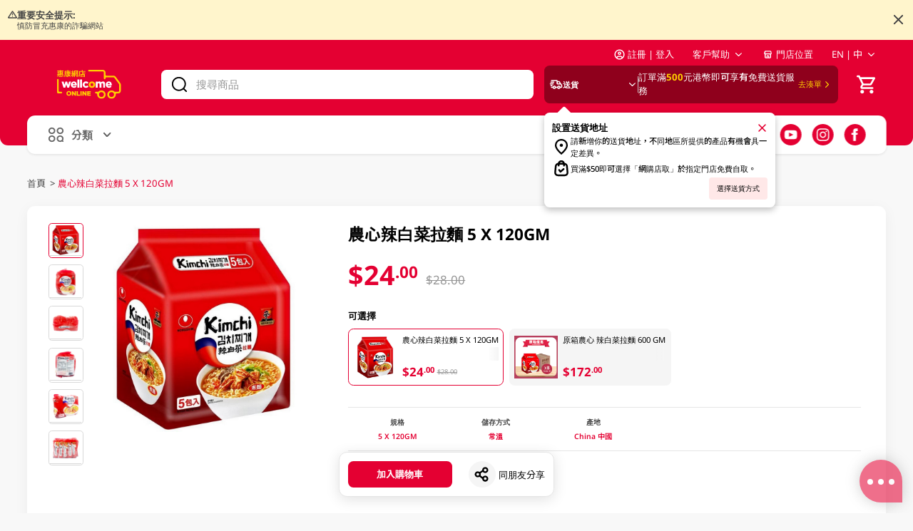

--- FILE ---
content_type: image/svg+xml
request_url: https://superweb-nuxt-app.rtacdn-os.com/_nuxt/img/yuuU.cd0e56e.svg
body_size: 155282
content:
<svg width="20" height="20" viewBox="0 0 20 20" fill="none" xmlns="http://www.w3.org/2000/svg" xmlns:xlink="http://www.w3.org/1999/xlink">
<rect width="20" height="20" fill="url(#pattern0)"/>
<defs>
<pattern id="pattern0" patternContentUnits="objectBoundingBox" width="1" height="1">
<use xlink:href="#image0_1144_15713" transform="scale(0.0025)"/>
</pattern>
<image id="image0_1144_15713" width="400" height="400" xlink:href="[data-uri]"/>
</defs>
</svg>
